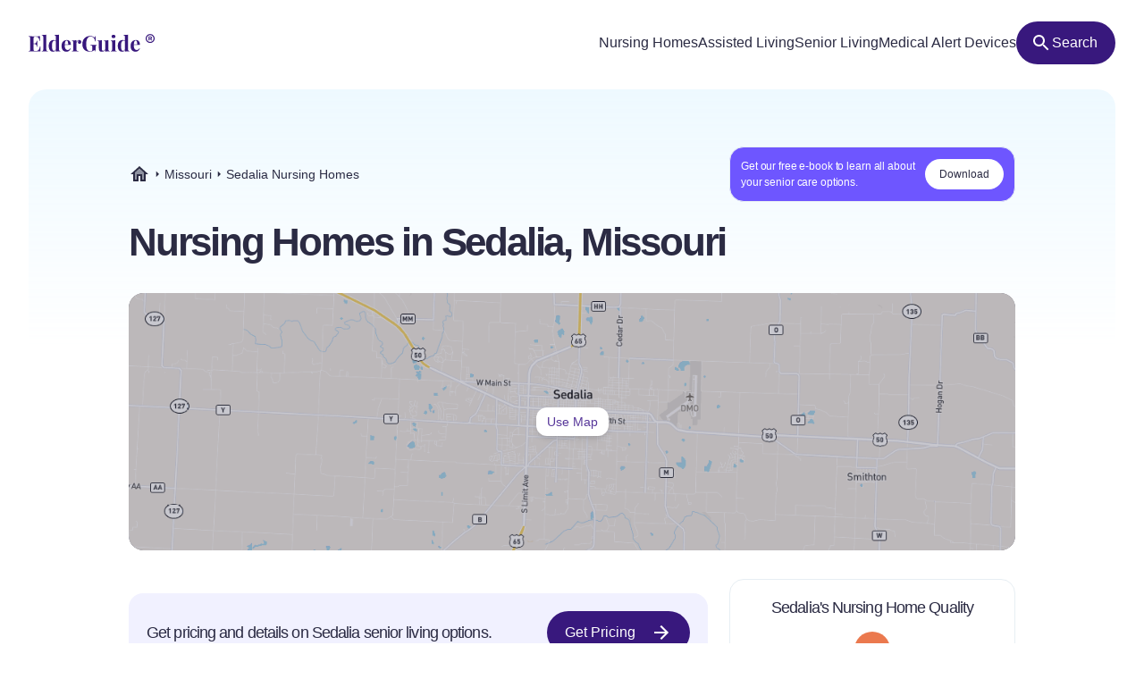

--- FILE ---
content_type: application/javascript
request_url: https://elderguide.com/_elderjs/svelte/chunks/chunk.W4QFBNOP.js
body_size: 804
content:
import{E as t,H as c,J as f,c as r,g as d,na as q,oa as w,t as g,u as m,v as n,y as o}from"./chunk.DSGGAEWQ.js";function _(a){let e,i;return{c(){e=o("svg"),i=o("path"),this.h()},l(s){e=f(s,"svg",{width:!0,height:!0,viewBox:!0,xmlns:!0,class:!0,"aria-hidden":!0});var l=c(e);i=f(l,"path",{d:!0,class:!0}),c(i).forEach(n),l.forEach(n),this.h()},h(){t(i,"d","M26.958 7.625q-1.5 0-2.583-1.083-1.083-1.084-1.083-2.584 0-1.541 1.083-2.604Q25.458.292 26.958.292q1.542 0 2.625 1.062 1.084 1.063 1.084 2.604 0 1.5-1.084 2.584-1.083 1.083-2.625 1.083Zm-8.375 7.292q-1.541 0-2.583-1.104-1.042-1.105-1.042-2.646 0-1.5 1.042-2.584Q17.042 7.5 18.583 7.5q1.542 0 2.625 1.083 1.084 1.084 1.084 2.625 0 1.542-1.084 2.625-1.083 1.084-2.625 1.084Zm-15.5 23.916-3.125-2.416L5.5 30l-1.708-5.083q-.375-1.042-.104-2.125.27-1.084.979-1.75l5.041-5.459q.459-.541 1.146-.812.688-.271 1.396-.271t1.375.271q.667.271 1.167.812l3.458 3.292q1.5 1.417 2.625 1.771Q22 21 23.542 21v3.917q-2.209 0-4.188-.667-1.979-.667-3.604-2.333l-1.042-1.042-3.458 3.583 4.625 3.792v10.375h-3.917v-8.417L9.5 28.083v3.209Zm21.167-.208V27.333l3.625-3.708-1.208-6.917q-1.167 1.5-2.209 2.209-1.041.708-2.166 1-1.042-.25-1.917-.75t-1.75-1.5q2.208-.417 3.687-1.375 1.48-.959 2.73-3l1.666-2.75q.834-1.292 2.313-1.563 1.479-.271 2.812.354l8.209 3.542v8.333h-3.917v-5.75l-2.667-1.125 4.125 24.292h-3.875L31 26.333l-2.833 3.042v9.25Z"),t(i,"class",a[1]),t(e,"width",a[0]),t(e,"height",a[0]),t(e,"viewBox","0 0 40 40"),t(e,"xmlns","http://www.w3.org/2000/svg"),t(e,"class",a[2]),t(e,"aria-hidden","true")},m(s,l){m(s,e,l),g(e,i)},p(s,[l]){l&2&&t(i,"class",s[1]),l&1&&t(e,"width",s[0]),l&1&&t(e,"height",s[0]),l&4&&t(e,"class",s[2])},i:r,o:r,d(s){s&&n(e)}}}function C(a,e,i){let{size:s=24}=e,{colorClass:l="fill-gray-100"}=e,{classes:v=""}=e;return a.$$set=h=>{"size"in h&&i(0,s=h.size),"colorClass"in h&&i(1,l=h.colorClass),"classes"in h&&i(2,v=h.classes)},[s,l,v]}var u=class extends w{constructor(e){super(),q(this,e,C,_,d,{size:0,colorClass:1,classes:2})}},Z=u;export{Z as a};


--- FILE ---
content_type: application/javascript
request_url: https://elderguide.com/_elderjs/svelte/chunks/chunk.ER7NWX5S.js
body_size: 394
content:
import{E as i,H as N,I as P,ca as S,da as q,g as c,j as m,k as h,l as d,m as p,na as A,oa as C,u as b,v as r,x as g}from"./chunk.DSGGAEWQ.js";function E(n){let t,s,a,f=n[4].default,e=m(f,n,n[3],null);return{c(){t=g("span"),e&&e.c(),this.h()},l(l){t=P(l,"SPAN",{class:!0,"aria-label":!0,"data-balloon-pos":!0,role:!0,"data-balloon-length":!0});var o=N(t);e&&e.l(o),o.forEach(r),this.h()},h(){i(t,"class",s="eg-tooltip "+n[2]),i(t,"aria-label",n[0]),i(t,"data-balloon-pos",n[1]),i(t,"role","tooltip"),i(t,"data-balloon-length","large")},m(l,o){b(l,t,o),e&&e.m(t,null),a=!0},p(l,[o]){e&&e.p&&(!a||o&8)&&d(e,f,l,l[3],a?h(f,l[3],o,null):p(l[3]),null),(!a||o&4&&s!==(s="eg-tooltip "+l[2]))&&i(t,"class",s),(!a||o&1)&&i(t,"aria-label",l[0]),(!a||o&2)&&i(t,"data-balloon-pos",l[1])},i(l){a||(S(e,l),a=!0)},o(l){q(e,l),a=!1},d(l){l&&r(t),e&&e.d(l)}}}function j(n,t,s){let{$$slots:a={},$$scope:f}=t,{tooltip:e}=t,{tooltipPosition:l="up"}=t,{className:o=""}=t;return n.$$set=u=>{"tooltip"in u&&s(0,e=u.tooltip),"tooltipPosition"in u&&s(1,l=u.tooltipPosition),"className"in u&&s(2,o=u.className),"$$scope"in u&&s(3,f=u.$$scope)},[e,l,o,f,a]}var _=class extends C{constructor(t){super(),A(this,t,j,E,c,{tooltip:0,tooltipPosition:1,className:2})}},v=_;export{v as a};


--- FILE ---
content_type: application/javascript
request_url: https://elderguide.com/_elderjs/svelte/chunks/chunk.RCN3QTE6.js
body_size: 7562
content:
import{a as He}from"./chunk.QB2RRBG4.js";import{a as Fe}from"./chunk.Z3MAY7UT.js";import{a as Be}from"./chunk.2IXMDVVT.js";import{a as De}from"./chunk.H3GCCHJW.js";import{a as Ue}from"./chunk.334IKXRT.js";import{a as ze}from"./chunk.7RPONVE4.js";import{a as Qe}from"./chunk.SJNECE7M.js";import{a as We}from"./chunk.W4QFBNOP.js";import{a as Ne}from"./chunk.VIGV2Y2U.js";import{a as Ee}from"./chunk.RFGX35DA.js";import{a as qe}from"./chunk.LAT2ZNKO.js";import{a as va,b as ke}from"./chunk.YCVRWJHJ.js";import{a as ue,b as pe}from"./chunk.VIJ7DR7M.js";import{a as Ie}from"./chunk.3M4LWS6P.js";import{$ as K,A as Q,C as Z,E as T,H as z,I as B,K as j,L as G,N as ne,W as Pe,Z as X,aa as $,b as da,ba as ee,c as se,ca as A,da as F,f as Re,g as Le,i as oe,ia as Y,ja as ae,ka as ie,la as le,ma as re,na as Ae,oa as Oe,p as te,t as P,u as D,v as V,x as H,z as q}from"./chunk.DSGGAEWQ.js";function Ge(r,l){var i,t,d,u="";for(i in r)if((d=r[i])!==void 0)if(Array.isArray(d))for(t=0;t<d.length;t++)u&&(u+="&"),u+=encodeURIComponent(i)+"="+encodeURIComponent(d[t]);else u&&(u+="&"),u+=encodeURIComponent(i)+"="+encodeURIComponent(d);return(l||"")+u}function je(r){if(!r)return"";var l=decodeURIComponent(r);return l==="false"?!1:l==="true"?!0:+l*0===0?+l:l}function ce(r){for(var l,i,t={},d=r.split("&");l=d.shift();)l=l.split("="),i=l.shift(),t[i]!==void 0?t[i]=[].concat(t[i],je(l.shift())):t[i]=je(l.shift());return t}var fe=da(va(),1);var Oa=[{label:"High-Grades Only",value:"aboveAverage",group:"Quality",groupValue:"nhQuality",primary:!0,icon:Ne},{label:"Hide Abuse / SFF",value:"hideAbuseSff",group:"Quality",groupValue:"nhQuality",primary:!0,icon:De},{label:"Accepts Medicaid",value:"acceptsMedicaid",group:"Payment",groupValue:"payment",primary:!0,icon:He},{label:"Accepts Medicare",value:"acceptsMedicare",group:"Payment",groupValue:"payment",primary:!0,icon:ze},{label:"Home Health Agency",value:"isHomeHealthAgency",group:"Facility Type",groupValue:"type",primary:!1,icon:null},{label:"Independent Living",value:"isIndependentLiving",group:"Facility Type",groupValue:"type",primary:!0,icon:Ee},{label:"Assisted Living",value:"isAssistedLiving",group:"Facility Type",groupValue:"type",primary:!0,icon:We},{label:"Adult Day Care",value:"isAdultDayCare",group:"Facility Type",groupValue:"type",primary:!0,icon:Ue},{label:"CCRC",value:"ccrcOnly",group:"Facility Type",groupValue:"type",primary:!1,icon:null},{label:"Offers Memory Care",value:"hasMemoryCare",group:"Services",groupValue:"services",primary:!0,icon:Be},{label:"Offers Rehab",value:"rehabServices",group:"Services",groupValue:"services",primary:!0,icon:Fe},{label:"Offers Hospice",value:"offersHospice",group:"Services",groupValue:"services",primary:!1,icon:null},{label:"Resident Council",value:"residentCouncil",group:"Services",groupValue:"services",primary:!1,icon:null},{label:"Family Council",value:"familyCouncil",group:"Services",groupValue:"services",primary:!1,icon:null},{label:"Post-Acute Care",value:"offersPostAcuteCare",group:"Services",groupValue:"services",primary:!1,icon:null},{label:"Respite Care",value:"offersRespiteCare",group:"Services",groupValue:"services",primary:!1,icon:null},{label:"Personal Care",value:"osPersonalCare",group:"Special Services",groupValue:"specialServices",primary:!1,icon:null},{label:"Medication Management",value:"osMedicationManagement",group:"Special Services",groupValue:"specialServices",primary:!1,icon:null},{label:"Meal Delivery",value:"osMealDelivery",group:"Special Services",groupValue:"specialServices",primary:!1,icon:null},{label:"Home Making",value:"osHomeMaking",group:"Special Services",groupValue:"specialServices",primary:!1,icon:null},{label:"Transportation",value:"osTransportationAvailable",group:"Special Services",groupValue:"specialServices",primary:!1,icon:null},{label:"Dialysis Transportation",value:"osDialysisTransportation",group:"Special Services",groupValue:"specialServices",primary:!1,icon:null},{label:"Medical Transportation",value:"osMedicalTransportation",group:"Special Services",groupValue:"specialServices",primary:!1,icon:null},{label:"Speech Therapy",value:"ssSpeechTherapy",group:"Special Services",groupValue:"specialServices",primary:!1,icon:null},{label:"Stroke Recovery",value:"ssStrokeRecovery",group:"Special Services",groupValue:"specialServices",primary:!1,icon:null},{label:"Amputee Recovery",value:"ssAmputeeRecovery",group:"Special Services",groupValue:"specialServices",primary:!1,icon:null},{label:"IV Antibiotic Therapy",value:"ssIvAntibioticTherapy",group:"Special Services",groupValue:"specialServices",primary:!1,icon:null},{label:"Palliative Care",value:"ssPalliativeCare",group:"Special Services",groupValue:"specialServices",primary:!1,icon:null},{label:"Dentistry",value:"ssDentistry",group:"Special Services",groupValue:"specialServices",primary:!1,icon:null},{label:"Wound Care",value:"ssWoundCare",group:"Special Services",groupValue:"specialServices",primary:!1,icon:null},{label:"Occupational Therapy",value:"ssOccupationalTherapy",group:"Special Services",groupValue:"specialServices",primary:!1,icon:null},{label:"Cardiac Therapy",value:"ssCardiacTherapy",group:"Special Services",groupValue:"specialServices",primary:!1,icon:null},{label:"Tracheotomy Care",value:"ssTracheotomyCare",group:"Special Services",groupValue:"specialServices",primary:!1,icon:null},{label:"Hemodialysis",value:"ssHemodialysis",group:"Special Services",groupValue:"specialServices",primary:!1,icon:null},{label:"Peritoneal Dialysis",value:"ssPeritonealDialysis",group:"Special Services",groupValue:"specialServices",primary:!1,icon:null},{label:"Podiatry",value:"ssPodiatry",group:"Special Services",groupValue:"specialServices",primary:!1,icon:null},{label:"Mental Health",value:"ssMentalHealth",group:"Special Services",groupValue:"specialServices",primary:!1,icon:null},{label:"Diabetes Management",value:"ssDiabetesManagement",group:"Special Services",groupValue:"specialServices",primary:!1,icon:null},{label:"Physical Therapy",value:"ssPhysicalTherapy",group:"Special Services",groupValue:"specialServices",primary:!1,icon:null},{label:"Respiratory Therapy",value:"ssRespiratoryTherapy",group:"Special Services",groupValue:"specialServices",primary:!1,icon:null},{label:"Nutritional Counseling",value:"ssNutritionalCounseling",group:"Special Services",groupValue:"specialServices",primary:!1,icon:null},{label:"Pharmacy",value:"ssPharmacy",group:"Special Services",groupValue:"specialServices",primary:!1,icon:null},{label:"Laboratory",value:"ssLaboratory",group:"Special Services",groupValue:"specialServices",primary:!1,icon:null},{label:"X-Ray",value:"ssXRay",group:"Special Services",groupValue:"specialServices",primary:!1,icon:null},{label:"Recreational Therapy",value:"ssRecreationalTherapy",group:"Special Services",groupValue:"specialServices",primary:!1,icon:null},{label:"Pain Management",value:"ssPainManagement",group:"Special Services",groupValue:"specialServices",primary:!1,icon:null},{label:"Bariatric Care",value:"ssBariatricCare",group:"Special Services",groupValue:"specialServices",primary:!1,icon:null},{label:"Optometry",value:"ssOptometry",group:"Special Services",groupValue:"specialServices",primary:!1,icon:null},{label:"Oncology Care",value:"ssOncologyCare",group:"Special Services",groupValue:"specialServices",primary:!1,icon:null},{label:"Audiology",value:"ssAudiology",group:"Special Services",groupValue:"specialServices",primary:!1,icon:null},{label:"Colostomy Care",value:"ssColostomyCare",group:"Special Services",groupValue:"specialServices",primary:!1,icon:null},{label:"Blood Administration",value:"ssBloodAdministration",group:"Special Services",groupValue:"specialServices",primary:!1,icon:null},{label:"Orthopedic Rehabilitation",value:"ssOrthopedicRehabilitation",group:"Special Services",groupValue:"specialServices",primary:!1,icon:null},{label:"Catheter Care",value:"ssCatheterCare",group:"Special Services",groupValue:"specialServices",primary:!1,icon:null},{label:"Lymphedema Care",value:"ssLymphedemaCare",group:"Special Services",groupValue:"specialServices",primary:!1,icon:null},{label:"Radiation Therapy",value:"ssRadiationTherapy",group:"Special Services",groupValue:"specialServices",primary:!1,icon:null},{label:"Aquatic Therapy",value:"ssAquaticTherapy",group:"Special Services",groupValue:"specialServices",primary:!1,icon:null},{label:"Total Parenteral Nutrition",value:"ssTotalParenteralNutrition",group:"Special Services",groupValue:"specialServices",primary:!1,icon:null},{label:"Non-Profit",value:"nonProfit",group:"Organization Type",groupValue:"orgType",primary:!1,icon:null},{label:"For-Profit",value:"forProfit",group:"Organization Type",groupValue:"orgType",primary:!1,icon:null},{label:"Government",value:"government",group:"Organization Type",groupValue:"orgType",primary:!1,icon:null},{label:"Very Large",value:"very-large",group:"Facility Size",groupValue:"size",primary:!1,icon:null},{label:"Large",value:"large",group:"Facility Size",groupValue:"size",primary:!1,icon:null},{label:"Medium",value:"medium",group:"Facility Size",groupValue:"size",primary:!1,icon:null},{label:"Small",value:"small",group:"Facility Size",groupValue:"size",primary:!1,icon:null},{label:"Very Small",value:"very-small",group:"Facility Size",groupValue:"size",primary:!1,icon:null}];function Xe(r){let l,i,t,d,u,n=!r[1]&&Ke(r);function M(f,h){return f[0]?ha:ya}let _=M(r,[-1,-1]),b=_(r);return{c(){n&&n.c(),l=Q(),i=H("button"),b.c(),this.h()},l(f){n&&n.l(f),l=G(f),i=B(f,"BUTTON",{"aria-hidden":!0,class:!0});var h=z(i);b.l(h),h.forEach(V),this.h()},h(){T(i,"aria-hidden","true"),T(i,"class","z-above-content absolute top-2 right-2 text-14 bg-white text-purple-200 rounded-12 h-8 px-3 cursor-pointer font-medium outline-none focus:shadow-focus-border transition-shadow shadow-md opacity-80 hover:opacity-100 sm:opacity-100")},m(f,h){n&&n.m(f,h),D(f,l,h),D(f,i,h),b.m(i,null),t=!0,d||(u=Z(i,"click",r[27]),d=!0)},p(f,h){f[1]?n&&($(),F(n,1,1,()=>{n=null}),ee()):n?(n.p(f,h),h[0]&2&&A(n,1)):(n=Ke(f),n.c(),A(n,1),n.m(l.parentNode,l)),_===(_=M(f,h))&&b?b.p(f,h):(b.d(1),b=_(f),b&&(b.c(),b.m(i,null)))},i(f){t||(A(n),t=!0)},o(f){F(n),t=!1},d(f){n&&n.d(f),f&&V(l),f&&V(i),b.d(),d=!1,u()}}}function Ke(r){let l,i,t,d,u;return i=new Qe({props:{colorClass:"fill-purple-200",size:16}}),{c(){l=H("button"),ae(i.$$.fragment),this.h()},l(n){l=B(n,"BUTTON",{"aria-hidden":!0,title:!0,class:!0});var M=z(l);ie(i.$$.fragment,M),M.forEach(V),this.h()},h(){T(l,"aria-hidden","true"),T(l,"title","Expand Map"),T(l,"class","z-above-content absolute top-2 left-2 px-3 py-2 rounded-16 shadow-md bg-white text-purple-200 cursor-pointer font-medium outline-none focus:shadow-focus-border transition-shadow")},m(n,M){D(n,l,M),le(i,l,null),t=!0,d||(u=Z(l,"click",r[17]),d=!0)},p:se,i(n){t||(A(i.$$.fragment,n),t=!0)},o(n){F(i.$$.fragment,n),t=!1},d(n){n&&V(l),re(i),d=!1,u()}}}function ya(r){let l;return{c(){l=q("Search While Moving")},l(i){l=j(i,"Search While Moving")},m(i,t){D(i,l,t)},p:se,d(i){i&&V(l)}}}function ha(r){let l,i=(r[4]&&r[4].name?r[4].name:"Nearby")+"",t,d;return{c(){l=q("Show "),t=q(i),d=q(" Only")},l(u){l=j(u,"Show "),t=j(u,i),d=j(u," Only")},m(u,n){D(u,l,n),D(u,t,n),D(u,d,n)},p(u,n){n[0]&16&&i!==(i=(u[4]&&u[4].name?u[4].name:"Nearby")+"")&&ne(t,i)},d(u){u&&V(l),u&&V(t),u&&V(d)}}}function Ye(r){let l,i,t,d=r[10].name+"",u,n,M,_,b,f,h,S=`<span class="sr-only">Address: </span>${r[10].address}<br>${r[10].cityName}, ${r[10].stateName} ${r[10].zipRaw}`,v,R,E,I,L,W,O;return b=new Ie({props:{size:20}}),{c(){l=H("div"),i=H("div"),t=H("a"),u=q(d),M=Q(),_=H("button"),ae(b.$$.fragment),f=Q(),h=H("p"),v=Q(),R=H("button"),E=q("More Details"),this.h()},l(y){l=B(y,"DIV",{class:!0,"aria-hidden":!0});var c=z(l);i=B(c,"DIV",{class:!0});var s=z(i);t=B(s,"A",{href:!0,class:!0});var m=z(t);u=j(m,d),m.forEach(V),M=G(s),_=B(s,"BUTTON",{"aria-hidden":!0});var g=z(_);ie(b.$$.fragment,g),g.forEach(V),s.forEach(V),f=G(c),h=B(c,"P",{class:!0});var ge=z(h);ge.forEach(V),v=G(c),R=B(c,"BUTTON",{"aria-hidden":!0,class:!0});var U=z(R);E=j(U,"More Details"),U.forEach(V),c.forEach(V),this.h()},h(){T(t,"href",n=`/senior-living/${r[10].slug}/`),T(t,"class","font-medium text-blue-100 text-14 sm:text-16 lg:text-18 leading-125 hover:underline"),T(_,"aria-hidden","true"),T(i,"class","flex gap-3 justify-between items-start"),T(h,"class","text-14 sm:text-16 md:text-14 text-gray-100 tracking-paragraph leading-135 hidden lg:block"),T(R,"aria-hidden","true"),T(R,"class","btn-secondary-small flex w-fit"),T(l,"class",I="grid gap-2 absolute bottom-0 bg-white rounded-16 p-3 lg:p-4 z-above-content shadow-md "+(r[1]?"bottom-4 left-1/2 -translate-x-1/2 w-11/12 sm:w-96 lg:w-11/12 xl:w-3/4 lg:bottom-10":"sm:bottom-4 w-full sm:w-72 sm:left-4")),T(l,"aria-hidden","true")},m(y,c){D(y,l,c),P(l,i),P(i,t),P(t,u),P(i,M),P(i,_),le(b,_,null),P(l,f),P(l,h),h.innerHTML=S,P(l,v),P(l,R),P(R,E),L=!0,W||(O=[Z(_,"click",r[35]),Z(R,"click",r[36])],W=!0)},p(y,c){(!L||c[0]&1024)&&d!==(d=y[10].name+"")&&ne(u,d),(!L||c[0]&1024&&n!==(n=`/senior-living/${y[10].slug}/`))&&T(t,"href",n),(!L||c[0]&1024)&&S!==(S=`<span class="sr-only">Address: </span>${y[10].address}<br>${y[10].cityName}, ${y[10].stateName} ${y[10].zipRaw}`)&&(h.innerHTML=S),(!L||c[0]&2&&I!==(I="grid gap-2 absolute bottom-0 bg-white rounded-16 p-3 lg:p-4 z-above-content shadow-md "+(y[1]?"bottom-4 left-1/2 -translate-x-1/2 w-11/12 sm:w-96 lg:w-11/12 xl:w-3/4 lg:bottom-10":"sm:bottom-4 w-full sm:w-72 sm:left-4")))&&T(l,"class",I)},i(y){L||(A(b.$$.fragment,y),L=!0)},o(y){F(b.$$.fragment,y),L=!1},d(y){y&&V(l),re(b),W=!1,Re(O)}}}function ba(r){let l,i,t,d,u,n,M,_,b,f,h,S,v=(r[9]||r[0])&&Xe(r);function R(s){r[28](s)}function E(s){r[29](s)}function I(s){r[30](s)}function L(s){r[31](s)}function W(s){r[32](s)}function O(s){r[33](s)}let y={classes:"h-full",lat:r[4].lat?r[4].lat:r[12]?r[12]:!1,lon:r[4].lon?r[4].lon:r[13]?r[13]:!1,visible:r[2],view:r[5],stickyTop:r[14],preview:r[20],expandedMap:r[1],initialBbox:r[15]};r[12]!==void 0&&(y.mapLat=r[12]),r[13]!==void 0&&(y.mapLon=r[13]),r[6]!==void 0&&(y.zoom=r[6]),r[7]!==void 0&&(y.bounds=r[7]),r[11]!==void 0&&(y.mapNeedsUpdate=r[11]),r[0]!==void 0&&(y.searchWithinMap=r[0]),t=new qe({props:y}),X.push(()=>Y(t,"mapLat",R)),X.push(()=>Y(t,"mapLon",E)),X.push(()=>Y(t,"zoom",I)),X.push(()=>Y(t,"bounds",L)),X.push(()=>Y(t,"mapNeedsUpdate",W)),X.push(()=>Y(t,"searchWithinMap",O)),t.$on("mapActive",r[34]),t.$on("mapChanged",r[18]);let c=r[8]&&r[10]&&Ye(r);return{c(){l=H("div"),v&&v.c(),i=Q(),ae(t.$$.fragment),f=Q(),c&&c.c(),this.h()},l(s){l=B(s,"DIV",{class:!0,"aria-hidden":!0});var m=z(l);v&&v.l(m),i=G(m),ie(t.$$.fragment,m),f=G(m),c&&c.l(m),m.forEach(V),this.h()},h(){T(l,"class",h=(r[1]?"relative lg:sticky lg:top-20":"relative")+" "+r[3]),T(l,"aria-hidden","true")},m(s,m){D(s,l,m),v&&v.m(l,null),P(l,i),le(t,l,null),P(l,f),c&&c.m(l,null),S=!0},p(s,m){s[9]||s[0]?v?(v.p(s,m),m[0]&513&&A(v,1)):(v=Xe(s),v.c(),A(v,1),v.m(l,i)):v&&($(),F(v,1,1,()=>{v=null}),ee());let g={};m[0]&4112&&(g.lat=s[4].lat?s[4].lat:s[12]?s[12]:!1),m[0]&8208&&(g.lon=s[4].lon?s[4].lon:s[13]?s[13]:!1),m[0]&4&&(g.visible=s[2]),m[0]&32&&(g.view=s[5]),m[0]&16384&&(g.stickyTop=s[14]),m[0]&2&&(g.expandedMap=s[1]),m[0]&32768&&(g.initialBbox=s[15]),!d&&m[0]&4096&&(d=!0,g.mapLat=s[12],K(()=>d=!1)),!u&&m[0]&8192&&(u=!0,g.mapLon=s[13],K(()=>u=!1)),!n&&m[0]&64&&(n=!0,g.zoom=s[6],K(()=>n=!1)),!M&&m[0]&128&&(M=!0,g.bounds=s[7],K(()=>M=!1)),!_&&m[0]&2048&&(_=!0,g.mapNeedsUpdate=s[11],K(()=>_=!1)),!b&&m[0]&1&&(b=!0,g.searchWithinMap=s[0],K(()=>b=!1)),t.$set(g),s[8]&&s[10]?c?(c.p(s,m),m[0]&1280&&A(c,1)):(c=Ye(s),c.c(),A(c,1),c.m(l,null)):c&&($(),F(c,1,1,()=>{c=null}),ee()),(!S||m[0]&10&&h!==(h=(s[1]?"relative lg:sticky lg:top-20":"relative")+" "+s[3]))&&T(l,"class",h)},i(s){S||(A(v),A(t.$$.fragment,s),A(c),S=!0)},o(s){F(v),F(t.$$.fragment,s),F(c),S=!1},d(s){s&&V(l),v&&v.d(),re(t),c&&c.d()}}}var Ze=80;function Sa(r,l,i){let t,d;oe(r,pe,e=>i(8,t=e)),oe(r,ue,e=>i(16,d=e));let{selectedSearchOptions:u}=l,{mapChanged:n=!1}=l,{classes:M=""}=l,{nursingHomesInCity:_=[]}=l,{nursingHomesNearby:b=[]}=l,{city:f=!1}=l,{maxVisibleResults:h=null}=l,{searchWithinMap:S=!1}=l,{expandedMap:v=!1}=l,{currentlyViewedProvider:R}=l,E=!h,I=!1,L,W=[],O={providers:_.concat(b),cities:[]},y=!1,{visible:c=O.providers}=l,s="providers",m,g,ge,U,J,x=0;typeof window<"u"&&we();let Je=ke(),de={providers:fe.default`
      query providersFromBoundingBox($neLat: Float!, $neLon: Float!, $swLat: Float!, $swLon: Float!, $not: String) {
        results: providersFromBoundingBox(neLat: $neLat, neLon: $neLon, swLat: $swLat, swLon: $swLon, not: $not) {
          nodes {
            name
            address
            providerNumber
            lat
            lon
            abuse
            egInspectionRatingScore
            egLtRatingScore
            egNurseRatingScore
            egOverallRatingScore
            egStRatingScore
            sff
            size
            slug
            zipRaw
            acceptsMedicare
            acceptsMedicaid
            bedCountMedicaid
            avgDailyResidents
            phone
            website
            isCcrc
            primaryPatientGroup
            isNursingHome
            isIndependentLiving
            isAssistedLiving
            isAdultDayCare
            isHomeHealthAgency
            ownershipType
            hasMemoryCare
            isMemoryCareFacility
            mcContracted
            mcSecureUnit
            mcCurvedWalls
            offersInpatientRehab
            offersOutpatientRehab
            offersHospice
            residentCouncil
            familyCouncil
            offersPostAcuteCare
            offersRespiteCare
            osPersonalCare
            osMedicationManagement
            osMealDelivery
            osHomeMaking
            osTransportationAvailable
            osDialysisTransportation
            osMedicalTransportation
            ssSpeechTherapy
            ssStrokeRecovery
            ssAmputeeRecovery
            ssIvAntibioticTherapy
            ssPalliativeCare
            ssDentistry
            ssWoundCare
            ssOccupationalTherapy
            ssCardiacTherapy
            ssTracheotomyCare
            ssHemodialysis
            ssPeritonealDialysis
            ssPodiatry
            ssMentalHealth
            ssDiabetesManagement
            ssPhysicalTherapy
            ssRespiratoryTherapy
            ssNutritionalCounseling
            ssPharmacy
            ssLaboratory
            ssXRay
            ssRecreationalTherapy
            ssPainManagement
            ssBariatricCare
            ssOptometry
            ssOncologyCare
            ssAudiology
            ssColostomyCare
            ssBloodAdministration
            ssOrthopedicRehabilitation
            ssCatheterCare
            ssLymphedemaCare
            ssRadiationTherapy
            ssAquaticTherapy
            ssTotalParenteralNutrition
            cityName
            stateName
          }
        }
      }
    `,cities:fe.default`
      query citiesFromBoundingBox($neLat: Float!, $neLon: Float!, $swLat: Float!, $swLon: Float!, $not: String) {
        results: citiesFromBoundingBox(neLat: $neLat, neLon: $neLon, swLat: $swLat, swLon: $swLon, not: $not) {
          nodes {
            avgEgInspectionRatingScore
            avgEgLtRatingScore
            avgEgNurseRatingScore
            avgEgOverallRatingScore
            avgEgStRatingScore
            lat
            lon
            name
            nhCount
            slug
            stateName
            stateSlug
          }
        }
      }
    `},ve;if(_&&_.length>0){let e=-999,w=999,p=-999,C=999,k=_;k.length<5&&(k=k.concat(b.slice(0,5)));for(let o=0,a=k.length;o<a;o++){let N=k[o];N.lat>e&&(e=N.lat),N.lon>p&&(p=N.lon),N.lat<w&&(w=N.lat),N.lon<C&&(C=N.lon)}ve=[[C,e],[p,w]]}function xe(e,w){if(!g)return!0;let p=g._ne.lat>e.lat&&g._sw.lat<e.lat,C=g._ne.lng>e.lon&&g._sw.lng<e.lon;return p&&C}async function $e(){if(!g||!S)return;let e={neLat:g._ne.lat,neLon:g._ne.lng,swLat:g._sw.lat,swLon:g._sw.lng},w;s==="providers"?w=de[s]({...e,not:`${O.providers.map(C=>C.providerNumber).join(",")}`}):s==="cities"&&(w=de[s]({...e,not:`${O.cities.map(C=>C.slug).join(",")}`}));let p=await Je(w,{"eg-key":Ve});p.errors&&(W=p.errors,console.log(p.errors)),p.data&&p.data.results&&p.data.results.nodes&&(p.data.results.nodes.forEach(C=>{O[s].find(k=>k.slug===C.slug)||O[s].push(C)}),be())}let ye=[...c],he=0;async function be(){if(!g)return;let e=O[s],w=e.length;if(S?e=e.filter(xe).filter(p=>p.egOverallRatingScore).sort((p,C)=>C.egOverallRatingScore-p.egOverallRatingScore):ye&&(e=ye),u){let p=u.filter(C=>C.groupValue==="size").map(C=>C.value);p&&p.length>0&&(e=e.filter(C=>p.includes(C.size)));for(let C=0,k=u.length;C<k;C++){let o=u[C];if(o.groupValue==="nhQuality")if(o.value==="aboveAverage"){let a=.55555555;e=e.filter(N=>N.egOverallRatingScore>a)}else o.value==="hideAbuseSff"&&(e=e.filter(a=>!a.sff&&!a.abuse));else o.groupValue==="payment"?(o.value==="acceptsMedicaid"&&(e=e.filter(a=>a.acceptsMedicaid)),o.value==="acceptsMedicaid"&&(e=e.filter(a=>a.acceptsMedicare))):o.groupValue==="type"?(o.value==="ccrcOnly"&&(e=e.filter(a=>a.isCcrc)),o.value==="isIndependentLiving"&&(e=e.filter(a=>a.isIndependentLiving)),o.value==="isAssistedLiving"&&(e=e.filter(a=>a.isAssistedLiving)),o.value==="isAdultDayCare"&&(e=e.filter(a=>a.isAdultDayCare))):o.groupValue==="orgType"?(o.value==="nonProfit"&&(e=e.filter(a=>a.nonProfit)),o.value==="forProfit"&&(e=e.filter(a=>a.forProfit)),o.value==="government"&&(e=e.filter(a=>a.government))):o.groupValue==="services"?(o.value==="hasMemoryCare"&&(e=e.filter(a=>a.isMemoryCareFacility||a.mcContracted||a.mcSecureUnit||a.mcCurvedWalls)),o.value==="rehabServices"&&(e=e.filter(a=>a.offersInpatientRehab||a.offersOutpatientRehab)),o.value==="offersHospice"&&(e=e.filter(a=>a.offersHospice)),o.value==="residentCouncil"&&(e=e.filter(a=>a.residentCouncil)),o.value==="familyCouncil"&&(e=e.filter(a=>a.familyCouncil)),o.value==="offersPostAcuteCare"&&(e=e.filter(a=>a.offersPostAcuteCare)),o.value==="offersRespiteCare"&&(e=e.filter(a=>a.offersRespiteCare))):o.groupValue==="specialServices"&&(o.value==="osPersonalCare"&&(e=e.filter(a=>a.osPersonalCare)),o.value==="osMedicationManagement"&&(e=e.filter(a=>a.osMedicationManagement)),o.value==="osMealDelivery"&&(e=e.filter(a=>a.osMealDelivery)),o.value==="osHomeMaking"&&(e=e.filter(a=>a.osHomeMaking)),o.value==="osTransportationAvailable"&&(e=e.filter(a=>a.osTransportationAvailable)),o.value==="osDialysisTransportation"&&(e=e.filter(a=>a.osDialysisTransportation)),o.value==="osMedicalTransportation"&&(e=e.filter(a=>a.osMedicalTransportation)),o.value==="ssSpeechTherapy"&&(e=e.filter(a=>a.ssSpeechTherapy)),o.value==="ssStrokeRecovery"&&(e=e.filter(a=>a.ssStrokeRecovery)),o.value==="ssAmputeeRecovery"&&(e=e.filter(a=>a.ssAmputeeRecovery)),o.value==="ssIvAntibioticTherapy"&&(e=e.filter(a=>a.ssIvAntibioticTherapy)),o.value==="ssPalliativeCare"&&(e=e.filter(a=>a.ssPalliativeCare)),o.value==="ssDentistry"&&(e=e.filter(a=>a.ssDentistry)),o.value==="ssWoundCare"&&(e=e.filter(a=>a.ssWoundCare)),o.value==="ssOccupationalTherapy"&&(e=e.filter(a=>a.ssOccupationalTherapy)),o.value==="ssCardiacTherapy"&&(e=e.filter(a=>a.ssCardiacTherapy)),o.value==="ssTracheotomyCare"&&(e=e.filter(a=>a.ssTracheotomyCare)),o.value==="ssHemodialysis"&&(e=e.filter(a=>a.ssHemodialysis)),o.value==="ssPeritonealDialysis"&&(e=e.filter(a=>a.ssPeritonealDialysis)),o.value==="ssPodiatry"&&(e=e.filter(a=>a.ssPodiatry)),o.value==="ssMentalHealth"&&(e=e.filter(a=>a.ssMentalHealth)),o.value==="ssDiabetesManagement"&&(e=e.filter(a=>a.ssDiabetesManagement)),o.value==="ssPhysicalTherapy"&&(e=e.filter(a=>a.ssPhysicalTherapy)),o.value==="ssRespiratoryTherapy"&&(e=e.filter(a=>a.ssRespiratoryTherapy)),o.value==="ssNutritionalCounseling"&&(e=e.filter(a=>a.ssNutritionalCounseling)),o.value==="ssPharmacy"&&(e=e.filter(a=>a.ssPharmacy)),o.value==="ssLaboratory"&&(e=e.filter(a=>a.ssLaboratory)),o.value==="ssXRay"&&(e=e.filter(a=>a.ssXRay)),o.value==="ssRecreationalTherapy"&&(e=e.filter(a=>a.ssRecreationalTherapy)),o.value==="ssPainManagement"&&(e=e.filter(a=>a.ssPainManagement)),o.value==="ssBariatricCare"&&(e=e.filter(a=>a.ssBariatricCare)),o.value==="ssOptometry"&&(e=e.filter(a=>a.ssOptometry)),o.value==="ssOncologyCare"&&(e=e.filter(a=>a.ssOncologyCare)),o.value==="ssAudiology"&&(e=e.filter(a=>a.ssAudiology)),o.value==="ssColostomyCare"&&(e=e.filter(a=>a.ssColostomyCare)),o.value==="ssBloodAdministration"&&(e=e.filter(a=>a.ssBloodAdministration)),o.value==="ssOrthopedicRehabilitation"&&(e=e.filter(a=>a.ssOrthopedicRehabilitation)),o.value==="ssCatheterCare"&&(e=e.filter(a=>a.ssCatheterCare)),o.value==="ssLymphedemaCare"&&(e=e.filter(a=>a.ssLymphedemaCare)),o.value==="ssRadiationTherapy"&&(e=e.filter(a=>a.ssRadiationTherapy)),o.value==="ssAquaticTherapy"&&(e=e.filter(a=>a.ssAquaticTherapy)),o.value==="ssTotalParenteralNutrition"&&(e=e.filter(a=>a.ssTotalParenteralNutrition)))}}if(S)if(e.length>Ze){let p=e.splice(0,Ze);he=e.length,e=p}else he=0;i(11,y=!0),i(2,c=e)}function Se(){let e=document.getElementById("sticky-title");if(e){window.scroll(0,0);let w=e.getBoundingClientRect();i(14,x=w&&v?w.top:0)}}let Ce=!0;function ea(){i(1,v=!v),Ce&&!S&&i(0,S=!0),Ce=!1,Se()}function aa(){if(Me){let e=[location.protocol,"//",location.host,location.pathname].join(""),w={},p,C=window.location.search;if(C&&C.length>0&&(p=ce(C.substring(1))),v&&(w.expanded=v),S&&(w.within=S),(s!=="providers"||p&&p.view!==s&&s!=="providers")&&(w.view=s),Object.keys(w).length>0){let k=`?${Ge(w)}`;window.history.pushState({},"",k.length>1?`${e}${k}`:e)}else window.history.pushState({},"",e)}}let _e=!1;function ia(){!g||_e||(we(),_e=!0)}function we(){let e=window.location,w=window.location.search;if(w&&w.length>0){let p=ce(w.substring(1));p.show&&(E=p.show==="all"),p.expanded&&(i(1,v=!0),i(9,I=!0),Se()),p.within&&(i(9,I=!0),i(0,S=p.within)),p.view&&O[p.view]&&i(5,s=p.view),p.zoom&&i(6,m=p.zoom),e.pathname.includes("finder")&&p.lat&&p.lon&&(i(12,U=p.lat),i(13,J=p.lon))}}let la=()=>{i(21,n=!0),window.pageYOffset>=x&&window.scroll(0,x)},Te=e=>{i(22,R=e)},Ve="",Me=!1;Pe(()=>{Me=!0;let e=document.getElementById("eg-key");e&&(Ve=e.dataset.egKey),window.addEventListener("popstate",()=>{window.location.reload()})});let ra=f.lon&&f.lat&&[`/static-maps/${f.lon},${f.lat},11,0/1200x500.png`,`/static-maps/${f.lon},${f.lat},11,0/1200x500@2x.png`],sa=()=>i(0,S=!S);function oa(e){U=e,i(12,U)}function ta(e){J=e,i(13,J)}function na(e){m=e,i(6,m)}function ua(e){g=e,i(7,g)}function pa(e){y=e,i(11,y)}function ca(e){S=e,i(0,S)}let fa=()=>i(9,I=!0),ma=()=>{te(ue,d=!1,d),te(pe,t=!1,t)},ga=()=>Te(L.slug);return r.$$set=e=>{"selectedSearchOptions"in e&&i(23,u=e.selectedSearchOptions),"mapChanged"in e&&i(21,n=e.mapChanged),"classes"in e&&i(3,M=e.classes),"nursingHomesInCity"in e&&i(24,_=e.nursingHomesInCity),"nursingHomesNearby"in e&&i(25,b=e.nursingHomesNearby),"city"in e&&i(4,f=e.city),"maxVisibleResults"in e&&i(26,h=e.maxVisibleResults),"searchWithinMap"in e&&i(0,S=e.searchWithinMap),"expandedMap"in e&&i(1,v=e.expandedMap),"currentlyViewedProvider"in e&&i(22,R=e.currentlyViewedProvider),"visible"in e&&i(2,c=e.visible)},r.$$.update=()=>{if(r.$$.dirty[0]&128){e:ia(g)}if(r.$$.dirty[0]&35){e:aa(v,s,S)}if(r.$$.dirty[0]&129){e:$e(g,S)}if(r.$$.dirty[0]&8388833){e:be(g,s,m,S,u)}if(r.$$.dirty[0]&260){e:t&&i(10,L=c.find(e=>e.slug===t))}},[S,v,c,M,f,s,m,g,t,I,L,y,U,J,x,ve,d,ea,la,Te,ra,n,R,u,_,b,h,sa,oa,ta,na,ua,pa,ca,fa,ma,ga]}var me=class extends Oe{constructor(l){super(),Ae(this,l,Sa,ba,Le,{selectedSearchOptions:23,mapChanged:21,classes:3,nursingHomesInCity:24,nursingHomesNearby:25,city:4,maxVisibleResults:26,searchWithinMap:0,expandedMap:1,currentlyViewedProvider:22,visible:2},null,[-1,-1])}},$a=me;export{Oa as a,$a as b};


--- FILE ---
content_type: application/javascript
request_url: https://elderguide.com/_elderjs/svelte/chunks/chunk.2TBCNZSU.js
body_size: 497
content:
import{E as s,H as u,J as c,c as f,g as L,na as C,oa as m,t as d,u as v,v as h,y as o}from"./chunk.DSGGAEWQ.js";function w(r){let e,i,a;return{c(){e=o("svg"),i=o("path"),a=o("path"),this.h()},l(l){e=c(l,"svg",{width:!0,height:!0,viewBox:!0,fill:!0,xmlns:!0,class:!0,"aria-hidden":!0});var t=u(e);i=c(t,"path",{"fill-rule":!0,"clip-rule":!0,d:!0,class:!0}),u(i).forEach(h),a=c(t,"path",{d:!0,class:!0}),u(a).forEach(h),t.forEach(h),this.h()},h(){s(i,"fill-rule","evenodd"),s(i,"clip-rule","evenodd"),s(i,"d","M2 12C2 6.47 6.47 2 12 2C17.53 2 22 6.47 22 12C22 17.53 17.53 22 12 22C6.47 22 2 17.53 2 12ZM4 12C4 16.41 7.59 20 12 20C16.41 20 20 16.41 20 12C20 7.59 16.41 4 12 4C7.59 4 4 7.59 4 12Z"),s(i,"class",r[1]),s(a,"d","M15.59 7L12 10.59L8.41 7L7 8.41L10.59 12L7 15.59L8.41 17L12 13.41L15.59 17L17 15.59L13.41 12L17 8.41L15.59 7Z"),s(a,"class",r[1]),s(e,"width",r[0]),s(e,"height",r[0]),s(e,"viewBox","0 0 24 24"),s(e,"fill","none"),s(e,"xmlns","http://www.w3.org/2000/svg"),s(e,"class",r[2]),s(e,"aria-hidden","true")},m(l,t){v(l,e,t),d(e,i),d(e,a)},p(l,[t]){t&2&&s(i,"class",l[1]),t&2&&s(a,"class",l[1]),t&1&&s(e,"width",l[0]),t&1&&s(e,"height",l[0]),t&4&&s(e,"class",l[2])},i:f,o:f,d(l){l&&h(e)}}}function _(r,e,i){let{size:a=24}=e,{colorClass:l="fill-gray-100"}=e,{classes:t=""}=e;return r.$$set=n=>{"size"in n&&i(0,a=n.size),"colorClass"in n&&i(1,l=n.colorClass),"classes"in n&&i(2,t=n.classes)},[a,l,t]}var g=class extends m{constructor(e){super(),C(this,e,_,w,L,{size:0,colorClass:1,classes:2})}},p=g;export{p as a};


--- FILE ---
content_type: application/javascript
request_url: https://elderguide.com/_elderjs/svelte/chunks/chunk.H3GCCHJW.js
body_size: 545
content:
import{E as t,H as o,J as f,c as r,g,na as w,oa as _,t as v,u as m,v as n,y as c}from"./chunk.DSGGAEWQ.js";function q(a){let e,i;return{c(){e=c("svg"),i=c("path"),this.h()},l(s){e=f(s,"svg",{width:!0,height:!0,viewBox:!0,xmlns:!0,class:!0,"aria-hidden":!0});var l=o(e);i=f(l,"path",{d:!0,class:!0}),o(i).forEach(n),l.forEach(n),this.h()},h(){t(i,"d","M34.625 39.583 29.042 34l-2.292 2.208h-13.5L3.792 26.75v-13.5L6 11 .417 5.375l2.291-2.333 34.25 34.25Zm-.917-10.25-12-12.041v-6.5h-3.375v3.166l-7.666-7.666L13.25 3.75h13.5l9.5 9.5v13.5ZM20 29.125q.708 0 1.208-.354t.709-.979q0-.167-.063-.313-.062-.146-.146-.271l-1.833-1.791q-.167-.167-.292-.229-.125-.063-.291-.063-.625.208-1 .75t-.375 1.167q0 .916.604 1.5.604.583 1.479.583Z"),t(i,"class",a[1]),t(e,"width",a[0]),t(e,"height",a[0]),t(e,"viewBox","0 0 40 40"),t(e,"xmlns","http://www.w3.org/2000/svg"),t(e,"class",a[2]),t(e,"aria-hidden","true")},m(s,l){m(s,e,l),v(e,i)},p(s,[l]){l&2&&t(i,"class",s[1]),l&1&&t(e,"width",s[0]),l&1&&t(e,"height",s[0]),l&4&&t(e,"class",s[2])},i:r,o:r,d(s){s&&n(e)}}}function C(a,e,i){let{size:s=24}=e,{colorClass:l="fill-gray-100"}=e,{classes:d=""}=e;return a.$$set=h=>{"size"in h&&i(0,s=h.size),"colorClass"in h&&i(1,l=h.colorClass),"classes"in h&&i(2,d=h.classes)},[s,l,d]}var u=class extends _{constructor(e){super(),w(this,e,C,q,g,{size:0,colorClass:1,classes:2})}},L=u;export{L as a};


--- FILE ---
content_type: application/javascript
request_url: https://elderguide.com/_elderjs/svelte/chunks/chunk.7K5M3IHO.js
body_size: 363
content:
import{E as d,H as h,I as _,K as E,N as I,P as v,c as u,g as z,na as V,oa as g,t as o,u as H,v as f,x as c,z as D}from"./chunk.DSGGAEWQ.js";function q(a){let i,l,s,n,r;return{c(){i=c("div"),l=c("div"),s=D(a[3]),this.h()},l(t){i=_(t,"DIV",{class:!0,"aria-hidden":!0});var e=h(i);l=_(e,"DIV",{class:!0,style:!0});var b=h(l);s=E(b,a[3]),b.forEach(f),e.forEach(f),this.h()},h(){d(l,"class",n="loader "+a[0]+" svelte-f1bn2o"),v(l,"font-size",a[1]),d(i,"class","overflow-hidden"),d(i,"aria-hidden",r=a[2]?"true":null)},m(t,e){H(t,i,e),o(i,l),o(l,s)},p(t,[e]){e&8&&I(s,t[3]),e&1&&n!==(n="loader "+t[0]+" svelte-f1bn2o")&&d(l,"class",n),e&2&&v(l,"font-size",t[1]),e&4&&r!==(r=t[2]?"true":null)&&d(i,"aria-hidden",r)},i:u,o:u,d(t){t&&f(i)}}}function w(a,i,l){let{classes:s="border-l-purple-200 border-t-purple-450 border-b-purple-450 border-r-purple-450"}=i,{size:n="10px"}=i,{ariaHidden:r=!1}=i,{alt:t="Loading..."}=i;return a.$$set=e=>{"classes"in e&&l(0,s=e.classes),"size"in e&&l(1,n=e.size),"ariaHidden"in e&&l(2,r=e.ariaHidden),"alt"in e&&l(3,t=e.alt)},[s,n,r,t]}var m=class extends g{constructor(i){super(),V(this,i,w,q,z,{classes:0,size:1,ariaHidden:2,alt:3})}},C=m;export{C as a};


--- FILE ---
content_type: application/javascript
request_url: https://elderguide.com/_elderjs/svelte/chunks/chunk.2IXMDVVT.js
body_size: 768
content:
import{E as t,H as o,J as f,c as r,g,na as q,oa as w,t as m,u as v,v as n,y as c}from"./chunk.DSGGAEWQ.js";function _(a){let e,l;return{c(){e=c("svg"),l=c("path"),this.h()},l(s){e=f(s,"svg",{width:!0,height:!0,viewBox:!0,xmlns:!0,class:!0,"aria-hidden":!0});var i=o(e);l=f(i,"path",{d:!0,class:!0}),o(l).forEach(n),i.forEach(n),this.h()},h(){t(l,"d","M21.458 24.167q.584 0 1.084-.438.5-.437.5-1.104 0-.625-.48-1.083-.479-.459-1.104-.459-.666 0-1.104.459-.437.458-.437 1.083 0 .667.458 1.104.458.438 1.083.438Zm-1.125-4.042h2.209q0-.75.104-1.104.104-.354.562-.813.125-.083.375-.375.25-.291.459-.541.791-.75 1.041-1.396.25-.646.25-1.396 0-1.542-1.062-2.5-1.063-.958-2.688-.958-1.458 0-2.541.812-1.084.813-1.542 2.104l2.042.875q.25-.75.77-1.229.521-.479 1.188-.479.75 0 1.167.437.416.438.416 1.063 0 .417-.208.792-.208.375-.583.791-.375.375-.75.709-.375.333-.667.666-.375.542-.458 1.188-.084.646-.084 1.354Zm-6.208 17.083v-5.75H12.75q-1.833 0-3.125-1.312-1.292-1.313-1.292-3.104V24h-.75q-1.625 0-2.291-1.333-.667-1.334.083-2.75L8.417 14.5q1-4.917 4.729-8.042t8.521-3.125q5.541 0 9.458 3.896t3.917 9.396q0 3.792-1.938 6.854-1.937 3.063-5.187 4.729v9Z"),t(l,"class",a[1]),t(e,"width",a[0]),t(e,"height",a[0]),t(e,"viewBox","0 0 40 40"),t(e,"xmlns","http://www.w3.org/2000/svg"),t(e,"class",a[2]),t(e,"aria-hidden","true")},m(s,i){v(s,e,i),m(e,l)},p(s,[i]){i&2&&t(l,"class",s[1]),i&1&&t(e,"width",s[0]),i&1&&t(e,"height",s[0]),i&4&&t(e,"class",s[2])},i:r,o:r,d(s){s&&n(e)}}}function C(a,e,l){let{size:s=24}=e,{colorClass:i="fill-gray-100"}=e,{classes:d=""}=e;return a.$$set=h=>{"size"in h&&l(0,s=h.size),"colorClass"in h&&l(1,i=h.colorClass),"classes"in h&&l(2,d=h.classes)},[s,i,d]}var u=class extends w{constructor(e){super(),q(this,e,C,_,g,{size:0,colorClass:1,classes:2})}},Z=u;export{Z as a};


--- FILE ---
content_type: application/javascript
request_url: https://elderguide.com/_elderjs/svelte/chunks/chunk.QLGSDYSR.js
body_size: 394
content:
import{E as s,H as u,J as c,c as h,g,na as v,oa as m,t as H,u as V,v as r,y as o}from"./chunk.DSGGAEWQ.js";function w(a){let e,l;return{c(){e=o("svg"),l=o("path"),this.h()},l(t){e=c(t,"svg",{width:!0,height:!0,viewBox:!0,fill:!0,xmlns:!0,class:!0,"aria-hidden":!0});var i=u(e);l=c(i,"path",{"fill-rule":!0,"clip-rule":!0,d:!0,class:!0}),u(l).forEach(r),i.forEach(r),this.h()},h(){s(l,"fill-rule","evenodd"),s(l,"clip-rule","evenodd"),s(l,"d","M5 8H8V5H10V10H5V8ZM8 16H5V14H10V19H8V16ZM14 19H16V16H19V14H14V19ZM16 5V8H19V10H14V5H16Z"),s(l,"class",a[1]),s(e,"width",a[0]),s(e,"height",a[0]),s(e,"viewBox","0 0 24 24"),s(e,"fill","none"),s(e,"xmlns","http://www.w3.org/2000/svg"),s(e,"class",a[2]),s(e,"aria-hidden","true")},m(t,i){V(t,e,i),H(e,l)},p(t,[i]){i&2&&s(l,"class",t[1]),i&1&&s(e,"width",t[0]),i&1&&s(e,"height",t[0]),i&4&&s(e,"class",t[2])},i:h,o:h,d(t){t&&r(e)}}}function _(a,e,l){let{size:t=24}=e,{colorClass:i="fill-gray-100"}=e,{classes:d=""}=e;return a.$$set=n=>{"size"in n&&l(0,t=n.size),"colorClass"in n&&l(1,i=n.colorClass),"classes"in n&&l(2,d=n.classes)},[t,i,d]}var f=class extends m{constructor(e){super(),v(this,e,_,w,g,{size:0,colorClass:1,classes:2})}},C=f;export{C as a};
